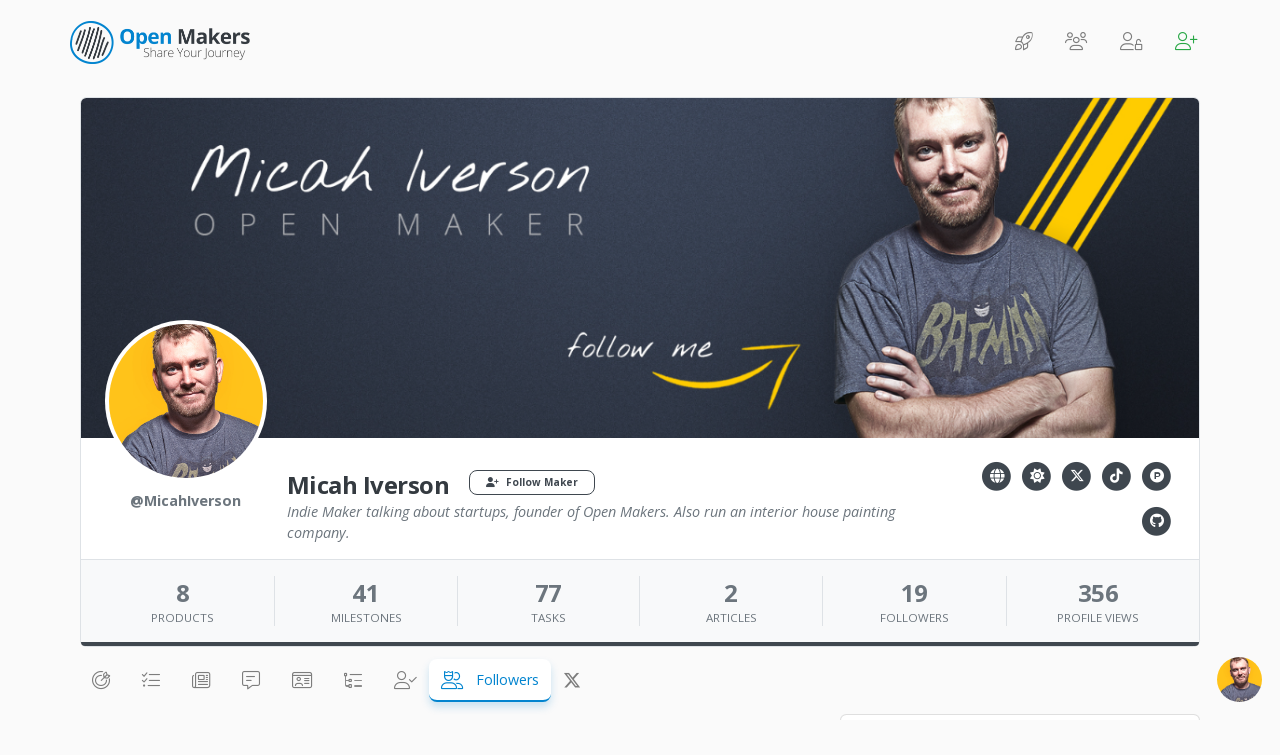

--- FILE ---
content_type: text/html; charset=utf-8
request_url: https://openmakers.io/micahiverson/followers
body_size: 12244
content:
<!DOCTYPE html>
<html lang="en">
<head>
    <meta charset="utf-8" />
<meta name="viewport" content="width=device-width, initial-scale=1.0" />
<title>MicahIverson&#x27;s Followers | Open Makers</title>

<meta name="keywords" content="Open Makers, Build In Public, Indie Maker, Product, Founder">
<meta name="description" content="Discover Makers who follow MicahIverson">
<meta name="author" content="Open Makers">

<link rel="canonical" href="https://openmakers.io/micahiverson/followers" />

<meta property="og:locale" content="en_US" />
<meta property="og:type" content="website" />
<meta property="og:title" content="MicahIverson&#x27;s Followers | Open Makers" />
<meta property="og:description" content="Discover Makers who follow MicahIverson" />
<meta property="og:url" content="https://openmakers.io/micahiverson/followers" />
<meta property="og:site_name" content="Open Makers" />
<meta property="fb:app_id" content="1278156615569868" />
<meta property="og:image" content="https://generalappstorage.blob.core.windows.net/openmakers/35c99f1e-e368-476b-b96f-0044ac7113c9" />
<meta property="og:image:alt" content="MicahIverson&#x27;s Followers | Open Makers" />

<meta name="twitter:card" content="summary_large_image" />
<meta name="twitter:description" content="Discover Makers who follow MicahIverson" />
<meta name="twitter:title" content="MicahIverson&#x27;s Followers | Open Makers" />
<meta name="twitter:site" content="@OpenMakersIO" />
<meta name="twitter:image" content="https://generalappstorage.blob.core.windows.net/openmakers/35c99f1e-e368-476b-b96f-0044ac7113c9" />
<meta name="twitter:creator" content="@OpenMakersIO" />

<link rel="apple-touch-icon" sizes="180x180" href="https://openmakers.io/apple-touch-icon.png">
<link rel="icon" type="image/png" sizes="32x32" href="https://openmakers.io/favicon-32x32.png">
<link rel="icon" type="image/png" sizes="16x16" href="https://openmakers.io/favicon-16x16.png">
<link rel="manifest" href="https://openmakers.io/site.webmanifest">
<link rel="mask-icon" href="https://openmakers.io/safari-pinned-tab.svg" color="#5bbad5">
<meta name="msapplication-TileColor" content="#ffffff">
<meta name="theme-color" content="#ffffff">

<script src="https://code.jquery.com/jquery-1.11.3.js"></script>
<script src="https://cdnjs.cloudflare.com/ajax/libs/popper.js/1.12.9/umd/popper.min.js"></script>
<script src="/lib/bootstrap/dist/js/bootstrap.min.js"></script>


    <script src="/js/common.min.js?v=bSPsNXKLDzSzmmvSvaWsziptS-Q9V-_JB2G35M3wktg"></script>



<link rel="sitemap" type="application/xml" title="Sitemap" href="https://openmakers.io/sitemap.xml" />

<base href="/" />
<link href="https://fonts.googleapis.com/css?family=Open+Sans:300,300i,400,400i,600,600i,700,700i,800,800i|Varela+Round" rel="stylesheet">
<link href="https://fonts.googleapis.com/css2?family=Catamaran:wght@100;200;300;400;500;600;700;800;900&display=swap" rel="stylesheet">
<script src="https://kit.fontawesome.com/288d807e81.js" crossorigin="anonymous"></script>
<link href="https://unpkg.com/aos@2.3.1/dist/aos.css" rel="stylesheet">
<link rel="stylesheet" href="../lib/bootstrap/dist/css/bootstrap.css" />
<link rel="stylesheet" href="../css/constants.css" />
<link rel="stylesheet" href="../css/site.css" />
<link rel="stylesheet" href="../css/dark.css" />

<!-- Global site tag (gtag.js) - Google Analytics -->
<script async src="https://www.googletagmanager.com/gtag/js?id=G-QSV6ZRGD82"></script>
<script>
    window.dataLayer = window.dataLayer || [];
    function gtag() { dataLayer.push(arguments); }
    gtag('js', new Date());

    gtag('config', 'G-QSV6ZRGD82');
</script>
</head>


<body class="nodark">
    <div id="loader-wrapper" style="display: none;">
    <div class="bubbles">
        <div class="title"></div>
        <span></span>
        <span id="bubble2"></span>
        <span id="bubble3"></span>
    </div>
</div>
<link href="/css/loading.css" rel="stylesheet" />
    <header>
    <nav class="navbar navbar-expand navbar-light bg-transparent pt-3 pb-1 d-none d-sm-block">
        <div class="container">
            <a href="/" class="navbar-brand" title="Open Makers" data-toggle="tooltip" data-placement="bottom">
                <img src="/images/Open_Makers_Logo_1.png" alt="Open Makers : Share Your Journey" title="Open Makers : Share Your Journey" class="img-fluid logo-dark" style="max-width: 180px;" loading="lazy" />
                <img src="/images/Open_Makers_Logo_Light.png" alt="Open Makers : Share Your Journey" title="Open Makers : Share Your Journey" class="img-fluid logo-light d-none" style="max-width: 180px;" loading="lazy" />
            </a>
            <ul class="navbar-nav">
                <li class="nav-item mr-0 mr-md-2">
                    <a href="/products" class="nav-link" title="Products" data-toggle="tooltip" data-placement="left"><i class="fal fa-rocket-launch fa-lg"></i><span class="off-screen">Products</span></a>
                </li>
                <li class="nav-item mr-0 mr-md-2">
                    <a href="/makers" class="nav-link" title="Makers" data-toggle="tooltip" data-placement="left"><i class="fal fa-users fa-lg"></i><span class="off-screen">Makers</span></a>
                </li>

                    <li class="nav-item mr-0 mr-md-2">
                        <a href="/Home/TwitterLogin" class="nav-link" title="Login" data-toggle="tooltip" data-placement="left"><i class="fal fa-user-unlock fa-lg"></i><span class="off-screen">Login</span></a>
                    </li>
                    <li class="nav-item">
                        <a href="/start" class="nav-link" title="Join" data-toggle="tooltip" data-placement="left"><i class="fal fa-user-plus fa-lg text-success"></i><span class="off-screen">Join</span></a>
                    </li>
            </ul>
        </div>
    </nav>


    <nav class="navbar-expand navbar-light bg-transparent pt-3 pb-0 d-block d-sm-none">
        <div class="container">
            <div class="row">
                <div class="col-auto mx-auto text-center">
                    <a href="/" class="navbar-brand" title="Open Makers" data-toggle="tooltip" data-placement="bottom">
                        <img src="/images/Open_Makers_Logo_1.png" alt="Open Makers : Share Your Journey" title="Open Makers : Share Your Journey" class="img-fluid logo-dark" style="max-width: 180px;" />
                        <img src="/images/Open_Makers_Logo_Light.png" alt="Open Makers : Share Your Journey" title="Open Makers : Share Your Journey" class="img-fluid logo-light d-none" style="max-width: 180px;" />
                    </a>
                    <ul class="navbar-nav">
                        <li class="nav-item mr-0 mr-md-2">
                            <a href="/products" class="nav-link" title="Products" data-toggle="tooltip" data-placement="left"><i class="fal fa-rocket-launch fa-lg"></i><span class="off-screen">Products</span></a>
                        </li>
                        <li class="nav-item mr-0 mr-md-2">
                            <a href="/makers" class="nav-link" title="Makers" data-toggle="tooltip" data-placement="left"><i class="fal fa-users fa-lg"></i><span class="off-screen">Makers</span></a>
                        </li>

                            <li class="nav-item mr-0 mr-md-2">
                                <a href="/Home/TwitterLogin" class="nav-link" title="Login" data-toggle="tooltip" data-placement="left"><i class="fal fa-user-unlock fa-lg"></i><span class="off-screen">Login</span></a>
                            </li>
                            <li class="nav-item">
                                <a href="/start" class="nav-link" title="Join" data-toggle="tooltip" data-placement="left"><i class="fal fa-user-plus fa-lg text-success"></i><span class="off-screen">Join</span></a>
                            </li>
                    </ul>
                </div>
            </div>
        </div>
    </nav>
</header>


    <input type="hidden" id="hdnIsLogin" value="0" />
<script src="/js/signalr/dist/browser/signalr.min.js"></script>
<script type="text/javascript">
    // https://docs.microsoft.com/en-us/aspnet/core/signalr/javascript-client?view=aspnetcore-3.0
    const connection = new signalR.HubConnectionBuilder()
        .withUrl("/notificatoinHub")
        .withAutomaticReconnect()
        .configureLogging(signalR.LogLevel.Information)
        .build();

    // Start the connection.
    start();

    function start() {
        try {
            connection.start();
            console.log("SignalR Connected.");
        } catch (err) {
            console.log(err);
            setTimeout(() => start(), 5000);
        }
    };

    connection.onclose(async () => {
        start();
    });

    connection.on("SendNotification", (id, userid) => {
        if ($("#hdnIsLogin").val() == 1 && $("#hdnUserId").val() == userid) {
            GetNotificationUnreadCount();

            GetDataWithOutLoader('/home/GetNotificationsForAlert?id=' + id, function GetNotificationsForAlertResponse(res) {
                DisplayToast('Success', res);
                if (window.location.href.indexOf("notifications") >= 0) {
                    BindNotificationList();
                }
            });
        }
    });

    function NotifyUser(NotificationIds, NotificationUserId) {
        if (NotificationIds != "") {
            try {
                connection.invoke("SendNotification", NotificationIds.toString(), NotificationUserId.toString());
            } catch (err) {
                console.error(err);
            }
        }
    }

    $(document).ready(function () {
        if ($("#hdnIsLogin").val() == 1) {
            GetNotificationUnreadCount();
        }
    });

    function GetNotificationUnreadCount() {
        var sendJsonData = new Object();
        PostDataWithOutLoader('/RestfulApi', 'GetNotificationUnreadCount', sendJsonData, function GetNotificationUnreadCountResponse(res) {
            if (res != null && res > 0) {
                $("#iNotification").attr('class', 'fad fa-bell-on fa-lg text-success mr-1');
                $('#lnkNotification').attr('title', 'New Notifications');
                $("#lnkNotification").attr('data-original-title', 'New Notifications');
            }
            else {
                $("#iNotification").attr('class', 'fal fa-bell fa-lg mr-1');
                $('#lnkNotification').attr('title', 'Notifications');
                $("#lnkNotification").attr('data-original-title', 'Notifications');
            }
        });
    }
</script>


    <main role="main" class="pt-4 pb-5 px-2 px-md-0">
        <div style="display:none;" class="alert alert-info" role="alert">...</div>
<div style="display:none;" class="alert alert-warning" role="alert">...</div>
<div id="dvdangerMsg" style="display:none;" class="alertMsg alert alert-danger" role="alert">
    <span class="glyphicon glyphicon-ok"></span>&nbsp;&nbsp;<button class="close" href="javascript:;">&times;</button>
</div>
<div id="dvSuccessMsg" style="display:none;" class="alertMsg alert alert-success" role="alert">
</div>
<div id="dvToast" class="toast toast-success-color" style="display:none; position: fixed; top: 10px; right: 10px; z-index: 9999999999999;" data-delay="4000">
    <div id="dvToastheader" class="toast-header toast-success-color">
        <div class="mr-auto">
            <svg id="svgSuccess" style="display:none;" width="16" height="16" fill="currentColor" class="bi bi-check-circle-fill" viewBox="0 0 16 16">
                <path d="M16 8A8 8 0 1 1 0 8a8 8 0 0 1 16 0zm-3.97-3.03a.75.75 0 0 0-1.08.022L7.477 9.417 5.384 7.323a.75.75 0 0 0-1.06 1.06L6.97 11.03a.75.75 0 0 0 1.079-.02l3.992-4.99a.75.75 0 0 0-.01-1.05z" />
            </svg>
            <svg id="svgError" style="display:none;" width="16" height="16" fill="currentColor" viewBox="0 0 16 16">
                <path d="M8.982 1.566a1.13 1.13 0 0 0-1.96 0L.165 13.233c-.457.778.091 1.767.98 1.767h13.713c.889 0 1.438-.99.98-1.767L8.982 1.566zM8 5c.535 0 .954.462.9.995l-.35 3.507a.552.552 0 0 1-1.1 0L7.1 5.995A.905.905 0 0 1 8 5zm.002 6a1 1 0 1 1 0 2 1 1 0 0 1 0-2z"></path>
            </svg>
            <small>&nbsp;Open Makers</small>
        </div>
        <small>Just Now</small>
        <button type="button" class="ml-2 mb-1 close" data-dismiss="toast" aria-label="Close"><span aria-hidden="true">×</span></button>
    </div>
    <div class="toast-body bg-light px-4 py-3">
    </div>
</div>
        
<div class="container">
    
<div class="row mb-1 maker-card">
    <div class="col-12">
        <div class="card border rounded">
            <div class="maker-card-header card-img-top" style="background-image: url( https://generalappstorage.blob.core.windows.net/openmakers/f7f63221-6b34-4346-ae47-898ab777e18f )">
            </div>

            <div class="card-body pt-4 pb-3 px-4 border-bottom">
                <div class="row">
                    <div class="col-6 col-md-2 mx-auto avatar text-center mb-3 mb-md-0" style="margin-top: -142px;">
                        <img class="img-fluid rounded-circle bg-white p-1" src="https://generalappstorage.blob.core.windows.net/openmakers/35c99f1e-e368-476b-b96f-0044ac7113c9" alt="MicahIverson">
                        <p class="mt-2 mb-0 font-weight-bold">@MicahIverson</p>
                    </div>
                    <div class="col-12 col-md-10">
                        <div class="row">
                            <div class="col-12 col-md-9 text-center text-md-left">
                                <h2 class="mb-0 text-dark d-inline-block">Micah Iverson</h2>

                                <div class="text-center text-md-left d-inline-block mt-3" id="divFollow">
                                        <a href="/start" class="btn btn-outline-primary btn-sm py-1 px-3 ml-3 btn-rounded font-weight-bold" style="font-size: 10px; margin-top: -16px;" title="Follow Maker" data-toggle="tooltip" data-placement="bottom"><i class="fas fa-user-plus mr-1"></i> Follow Maker</a>
                                </div>


                                <p class="mb-0 mt-0"><em>Indie Maker talking about startups, founder of Open Makers. Also run an interior house painting company.</em></p>
                            </div>
                            <div class="col-12 col-md-3 mt-3 mt-md-0 text-center text-md-right">
                                    <a href="https://sunshine.social/MicahIverson" class="ml-0 mb-3 d-inline-block" title="Website" target="_blank" data-toggle="tooltip" data-placement="bottom">
                                        <span class="fa-stack">
                                            <i class="fas fa-circle fa-stack-2x"></i>
                                            <i class="fas fa-globe fa-stack-1x fa-inverse"></i>
                                        </span>
                                    </a>
                                    <a href="https://sunshine.social/micahiverson" class="ml-0" title="Sunshine Social" target="_blank" data-toggle="tooltip" data-placement="bottom">
                                        <span class="fa-stack">
                                            <i class="fas fa-circle fa-stack-2x"></i>
                                            <i class="fas fa-sun fa-stack-1x fa-inverse"></i>
                                        </span>
                                    </a>
                                    <a href="https://x.com/micahiverson" class="ml-0 mb-1 d-inline-block" title="X.com" target="_blank" rel="noopener noreferrer" data-toggle="tooltip" data-placement="bottom">
                                        <span class="fa-stack">
                                            <i class="fas fa-circle fa-stack-2x"></i>
                                            <i class="fab fa-x-twitter fa-stack-1x fa-inverse"></i>
                                        </span>
                                    </a>


                                    <a href="https://www.tiktok.com/@micahiverson" class="ml-0" title="Tiktok" target="_blank" rel="noopener noreferrer" data-toggle="tooltip" data-placement="bottom">
                                        <span class="fa-stack">
                                            <i class="fas fa-circle fa-stack-2x"></i>
                                            <i class="fab fa-tiktok fa-stack-1x fa-inverse"></i>
                                        </span>
                                    </a>

                                    <a href="https://www.producthunt.com/@micahiverson" class="ml-0" title="Product Hunt" target="_blank" rel="noopener noreferrer" data-toggle="tooltip" data-placement="bottom">
                                        <span class="fa-stack">
                                            <i class="fas fa-circle fa-stack-2x"></i>
                                            <i class="fab fa-product-hunt fa-stack-1x fa-inverse"></i>
                                        </span>
                                    </a>



                                    <a href="https://github.com/micahiverson" class="ml-0" title="GitHub" target="_blank" rel="noopener noreferrer" data-toggle="tooltip" data-placement="bottom">
                                        <span class="fa-stack">
                                            <i class="fas fa-circle fa-stack-2x"></i>
                                            <i class="fab fa-github fa-stack-1x fa-inverse"></i>
                                        </span>
                                    </a>

                            </div>
                        </div>
                    </div>
                </div>
            </div>
            <div class="card-body border-0 bg-light py-3">
                <div class="row">
                    <div class="col-4 col-sm-2 text-center">
                        <h2 class="mb-0">8</h2>
                        <div class="lead small text-uppercase">Products</div>
                    </div>
                    <div class="col-4 col-sm-2 text-center border-left">
                        <h2 class="mb-0">41</h2>
                        <div class="lead small text-uppercase">Milestones</div>
                    </div>
                    <div class="col-4 col-sm-2 text-center border-right border-left">
                        <h2 class="mb-0">77</h2>
                        <div class="lead small text-uppercase">Tasks</div>
                    </div>
                    <div class="col-4 col-sm-2 text-center border-right mt-3 mt-sm-0">
                        <h2 class="mb-0">2</h2>
                        <div class="lead small text-uppercase">Articles</div>
                    </div>
                    <div class="col-4 col-sm-2 text-center mt-3 mt-sm-0">
                        <h2 class="mb-0">19</h2>
                        <div class="lead small text-uppercase">Followers</div>
                    </div>
                    <div class="col-4 col-sm-2 text-center border-left mt-3 mt-sm-0">
                        <h2 class="mb-0">356</h2>
                        <div class="lead small text-uppercase">Profile Views</div>
                    </div>
                </div>
            </div>
            <div class="row">
                <div class="col bg-primary pt-1 rounded-bottom" style="margin-left: 10px; margin-right: 10px;"></div>
            </div>



        </div>
    </div>
</div>
<div class="mb-1">
    <nav class="navbar navbar-expand navbar-light pl-0">
        <div class="row">
            <div class="col-12">
                <ul class="navbar-nav mb-0">
                    <li class="nav-item mr-0 mr-md-2">
                        <a href="/micahiverson" title="Milestones" data-toggle="tooltip" data-placement="top" class="text-center text-md-left nav-link"><i class="fal fa-bullseye-arrow fa-lg "></i> </a>
                    </li>

                    <li class="nav-item mr-0 mr-md-2">
                        <a href="/micahiverson/tasks" title="Tasks" data-toggle="tooltip" data-placement="top" class="text-center text-md-left nav-link"><i class="fal fa-list-check fa-lg "></i> </a>
                    </li>

                    <li class="nav-item mr-0 mr-md-2">
                        <a href="/micahiverson/articles" title="Articles" data-toggle="tooltip" data-placement="top" class="text-center text-md-left nav-link"><i class="fal fa-newspaper fa-lg "></i> </a>
                    </li>
                    <li class="nav-item mr-0 mr-md-2">
                        <a href="/micahiverson/ama" title="Ask Me Anything" data-toggle="tooltip" data-placement="top" class="text-center text-md-left nav-link"><i class="fal fa-comment-alt-lines fa-lg "></i> </a>
                    </li>

                    <li class="nav-item mr-0 mr-md-2">
                        <a href="/micahiverson/bio" title="Biography" data-toggle="tooltip" data-placement="top" class="text-center text-md-left nav-link"><i class="fal fa-id-card fa-lg "></i> </a>
                    </li>

                    <li class="nav-item mr-0 mr-md-2">
                        <a href="/micahiverson/collections" title="Collections" data-toggle="tooltip" data-placement="top" class="text-center text-md-left nav-link"><i class="fal fa-list-tree fa-lg "></i> </a>
                    </li>

                    <li class="nav-item d-none d-md-block">
                        <a href="/micahiverson/following" title="Following" data-toggle="tooltip" data-placement="top" class="text-center text-md-left nav-link"><i class="fal fa-user-check fa-lg "></i> </a>
                    </li>
                    <li class="nav-item d-none d-md-block">
                        <a href="/micahiverson/followers" title="Followers" data-toggle="tooltip" data-placement="top" class="text-center text-md-left nav-link active"><i class="fal fa-users-crown fa-lg mr-1 mr-md-2"></i>  Followers</a>
                    </li>
                    <li class="nav-item d-none d-md-block">
                        <a href="/micahiverson/tweets" title="Tweets" data-toggle="tooltip" data-placement="top" class="text-center text-md-left nav-link"><i class="fab fa-x-twitter fa-lg "></i> </a>
                    </li>
                </ul>
            </div>
        </div>
    </nav>
    </div>
<input type="hidden" id="hdnUserName" value="micahiverson" />

<!-- Modal -->
<div class="modal fade" id="UnFollowModal" tabindex="-1" role="dialog" aria-labelledby="Delete Account" aria-hidden="true">
    <div class="modal-dialog modal-dialog-centered" role="document">
        <div class="modal-content border-0 box-shadow-strong mx-5">
            <div class="modal-body p-4 text-center">
                <div style="text-align: center !important; vertical-align:middle; padding-bottom: 15px;">
                    <img class="img-fluid rounded-circle border p-1" src="https://generalappstorage.blob.core.windows.net/openmakers/35c99f1e-e368-476b-b96f-0044ac7113c9" style="text-align: center; width: 80px;">
                </div>
                <p>If you change your mind, you'll have to request to follow @MicahIverson again.</p>
            </div>
            <div class="modal-footer pt-1 pb-3">
                <button type="button" class="btnCancelUnFollow btn btn-link" data-dismiss="modal">cancel</button>
                <button type="button" class="btn btn-primary btn-sm mt-2 py-2 px-4 btn-rounded" id="btnUnfollow">Unfollow</button>
            </div>
        </div>
    </div>
</div>

    <script src="/js/pagejs/user-header.min.js?v=3bWoWEQvbHBPMQCVtpYhHbgFqKxn_dRDxpyczY8s46M"></script>



    <div class="row">
        <section class="col-12 col-md-8">
            <div id="divFilter">
                    
<div class="row mt-3" id="divFilter">
        <div class="col-4 col-md-3 mb-4 text-center">
            <a href="/eric_jinjin" target="_blank" title="Eric_jinjin" data-toggle="tooltip" data-placement="right">
                <div class="btn">
                    <img src="https://generalappstorage.blob.core.windows.net/openmakers/b8f1bc0a-1e25-44db-8737-be6091bae6d2" alt="Eric_jinjin" class="img-fluid border shadow-sm rounded-circle aos-init aos-animate" data-aos="zoom-in" data-aos-duration="1000" data-aos-mirror="true">
                </div>
                <p class="mt-0 mb-0 text-muted small">Eric_jinjin</p>
            </a>
        </div>
        <div class="col-4 col-md-3 mb-4 text-center">
            <a href="/hellocoachmagic" target="_blank" title="hellocoachmagic" data-toggle="tooltip" data-placement="right">
                <div class="btn">
                    <img src="https://generalappstorage.blob.core.windows.net/openmakers/fcda4cb8-b586-4c87-bd75-4cbec13601ca" alt="hellocoachmagic" class="img-fluid border shadow-sm rounded-circle aos-init aos-animate" data-aos="zoom-in" data-aos-duration="1000" data-aos-mirror="true">
                </div>
                <p class="mt-0 mb-0 text-muted small">hellocoachmagic</p>
            </a>
        </div>
        <div class="col-4 col-md-3 mb-4 text-center">
            <a href="/gadgick" target="_blank" title="gadgick" data-toggle="tooltip" data-placement="right">
                <div class="btn">
                    <img src="https://generalappstorage.blob.core.windows.net/openmakers/ff5edcbb-2253-4254-98c6-10d0fd2076d3" alt="gadgick" class="img-fluid border shadow-sm rounded-circle aos-init aos-animate" data-aos="zoom-in" data-aos-duration="1000" data-aos-mirror="true">
                </div>
                <p class="mt-0 mb-0 text-muted small">gadgick</p>
            </a>
        </div>
        <div class="col-4 col-md-3 mb-4 text-center">
            <a href="/ebizneeds" target="_blank" title="eBizneeds" data-toggle="tooltip" data-placement="right">
                <div class="btn">
                    <img src="https://generalappstorage.blob.core.windows.net/openmakers/1d7a8f35-f4b4-485d-a629-200db482167d" alt="eBizneeds" class="img-fluid border shadow-sm rounded-circle aos-init aos-animate" data-aos="zoom-in" data-aos-duration="1000" data-aos-mirror="true">
                </div>
                <p class="mt-0 mb-0 text-muted small">eBizneeds</p>
            </a>
        </div>
        <div class="col-4 col-md-3 mb-4 text-center">
            <a href="/bytebln" target="_blank" title="bytebln" data-toggle="tooltip" data-placement="right">
                <div class="btn">
                    <img src="https://generalappstorage.blob.core.windows.net/openmakers/c9724632-1146-4cfa-8c68-eb8168810be6" alt="bytebln" class="img-fluid border shadow-sm rounded-circle aos-init aos-animate" data-aos="zoom-in" data-aos-duration="1000" data-aos-mirror="true">
                </div>
                <p class="mt-0 mb-0 text-muted small">bytebln</p>
            </a>
        </div>
        <div class="col-4 col-md-3 mb-4 text-center">
            <a href="/selinamiyasia" target="_blank" title="SelinaMiyasia" data-toggle="tooltip" data-placement="right">
                <div class="btn">
                    <img src="https://generalappstorage.blob.core.windows.net/openmakers/6545653b-e189-4ba8-8831-9a9ce2c1da13" alt="SelinaMiyasia" class="img-fluid border shadow-sm rounded-circle aos-init aos-animate" data-aos="zoom-in" data-aos-duration="1000" data-aos-mirror="true">
                </div>
                <p class="mt-0 mb-0 text-muted small">SelinaMiyasia</p>
            </a>
        </div>
        <div class="col-4 col-md-3 mb-4 text-center">
            <a href="/joshmanders" target="_blank" title="joshmanders" data-toggle="tooltip" data-placement="right">
                <div class="btn">
                    <img src="https://generalappstorage.blob.core.windows.net/openmakers/54089cfc-1b69-4586-bed7-cd3cfc7c552a" alt="joshmanders" class="img-fluid border shadow-sm rounded-circle aos-init aos-animate" data-aos="zoom-in" data-aos-duration="1000" data-aos-mirror="true">
                </div>
                <p class="mt-0 mb-0 text-muted small">joshmanders</p>
            </a>
        </div>
        <div class="col-4 col-md-3 mb-4 text-center">
            <a href="/dom_abela" target="_blank" title="dom_abela" data-toggle="tooltip" data-placement="right">
                <div class="btn">
                    <img src="https://generalappstorage.blob.core.windows.net/openmakers/b755db94-2062-45a0-9c15-7015a3542431" alt="dom_abela" class="img-fluid border shadow-sm rounded-circle aos-init aos-animate" data-aos="zoom-in" data-aos-duration="1000" data-aos-mirror="true">
                </div>
                <p class="mt-0 mb-0 text-muted small">dom_abela</p>
            </a>
        </div>
        <div class="col-4 col-md-3 mb-4 text-center">
            <a href="/_lhermann" target="_blank" title="_lhermann" data-toggle="tooltip" data-placement="right">
                <div class="btn">
                    <img src="https://generalappstorage.blob.core.windows.net/openmakers/96b28d4a-d10c-46d0-a252-8f025796629d" alt="_lhermann" class="img-fluid border shadow-sm rounded-circle aos-init aos-animate" data-aos="zoom-in" data-aos-duration="1000" data-aos-mirror="true">
                </div>
                <p class="mt-0 mb-0 text-muted small">_lhermann</p>
            </a>
        </div>
        <div class="col-4 col-md-3 mb-4 text-center">
            <a href="/hieussr" target="_blank" title="hieuSSR" data-toggle="tooltip" data-placement="right">
                <div class="btn">
                    <img src="https://generalappstorage.blob.core.windows.net/openmakers/8634ec09-22c1-4171-820b-7a69ef370d10" alt="hieuSSR" class="img-fluid border shadow-sm rounded-circle aos-init aos-animate" data-aos="zoom-in" data-aos-duration="1000" data-aos-mirror="true">
                </div>
                <p class="mt-0 mb-0 text-muted small">hieuSSR</p>
            </a>
        </div>
        <div class="col-4 col-md-3 mb-4 text-center">
            <a href="/skilleduplife" target="_blank" title="SkilledUpLife" data-toggle="tooltip" data-placement="right">
                <div class="btn">
                    <img src="https://generalappstorage.blob.core.windows.net/openmakers/5ca1c1bd-bb72-4c85-baf2-698d8f3f5486" alt="SkilledUpLife" class="img-fluid border shadow-sm rounded-circle aos-init aos-animate" data-aos="zoom-in" data-aos-duration="1000" data-aos-mirror="true">
                </div>
                <p class="mt-0 mb-0 text-muted small">SkilledUpLife</p>
            </a>
        </div>
        <div class="col-4 col-md-3 mb-4 text-center">
            <a href="/mobilpadde" target="_blank" title="Mobilpadde" data-toggle="tooltip" data-placement="right">
                <div class="btn">
                    <img src="https://generalappstorage.blob.core.windows.net/openmakers/ed3207dd-f445-4791-acfb-61ab43d19cf0" alt="Mobilpadde" class="img-fluid border shadow-sm rounded-circle aos-init aos-animate" data-aos="zoom-in" data-aos-duration="1000" data-aos-mirror="true">
                </div>
                <p class="mt-0 mb-0 text-muted small">Mobilpadde</p>
            </a>
        </div>
        <div class="col-4 col-md-3 mb-4 text-center">
            <a href="/giangzadev" target="_blank" title="giangzadev" data-toggle="tooltip" data-placement="right">
                <div class="btn">
                    <img src="https://generalappstorage.blob.core.windows.net/openmakers/cf4a3350-b3aa-4a6e-8484-8b961b1314b8" alt="giangzadev" class="img-fluid border shadow-sm rounded-circle aos-init aos-animate" data-aos="zoom-in" data-aos-duration="1000" data-aos-mirror="true">
                </div>
                <p class="mt-0 mb-0 text-muted small">giangzadev</p>
            </a>
        </div>
        <div class="col-4 col-md-3 mb-4 text-center">
            <a href="/ronkn85" target="_blank" title="ronkn85" data-toggle="tooltip" data-placement="right">
                <div class="btn">
                    <img src="https://generalappstorage.blob.core.windows.net/openmakers/ee313f1a-ad4f-4e06-861b-bd5b3bd308b5" alt="ronkn85" class="img-fluid border shadow-sm rounded-circle aos-init aos-animate" data-aos="zoom-in" data-aos-duration="1000" data-aos-mirror="true">
                </div>
                <p class="mt-0 mb-0 text-muted small">ronkn85</p>
            </a>
        </div>
        <div class="col-4 col-md-3 mb-4 text-center">
            <a href="/jeffsvicarovich" target="_blank" title="JeffSvicarovich" data-toggle="tooltip" data-placement="right">
                <div class="btn">
                    <img src="https://generalappstorage.blob.core.windows.net/openmakers/66878de4-e7fd-4f6c-8bc2-71888965c9ce" alt="JeffSvicarovich" class="img-fluid border shadow-sm rounded-circle aos-init aos-animate" data-aos="zoom-in" data-aos-duration="1000" data-aos-mirror="true">
                </div>
                <p class="mt-0 mb-0 text-muted small">JeffSvicarovich</p>
            </a>
        </div>
        <div class="col-4 col-md-3 mb-4 text-center">
            <a href="/justanthonylee" target="_blank" title="justanthonylee" data-toggle="tooltip" data-placement="right">
                <div class="btn">
                    <img src="https://generalappstorage.blob.core.windows.net/openmakers/e5bf486b-7308-4bef-bcfa-603bcae37dc6" alt="justanthonylee" class="img-fluid border shadow-sm rounded-circle aos-init aos-animate" data-aos="zoom-in" data-aos-duration="1000" data-aos-mirror="true">
                </div>
                <p class="mt-0 mb-0 text-muted small">justanthonylee</p>
            </a>
        </div>
        <div class="col-4 col-md-3 mb-4 text-center">
            <a href="/itsleo_m" target="_blank" title="itsLeo_m" data-toggle="tooltip" data-placement="right">
                <div class="btn">
                    <img src="https://generalappstorage.blob.core.windows.net/openmakers/9b6a1d7e-b3dc-4eea-8525-946cd4cb95dd" alt="itsLeo_m" class="img-fluid border shadow-sm rounded-circle aos-init aos-animate" data-aos="zoom-in" data-aos-duration="1000" data-aos-mirror="true">
                </div>
                <p class="mt-0 mb-0 text-muted small">itsLeo_m</p>
            </a>
        </div>
        <div class="col-4 col-md-3 mb-4 text-center">
            <a href="/anthonycastrio" target="_blank" title="AnthonyCastrio" data-toggle="tooltip" data-placement="right">
                <div class="btn">
                    <img src="https://generalappstorage.blob.core.windows.net/openmakers/b0d234ca-1121-498d-b44c-b9ea2bbc046c" alt="AnthonyCastrio" class="img-fluid border shadow-sm rounded-circle aos-init aos-animate" data-aos="zoom-in" data-aos-duration="1000" data-aos-mirror="true">
                </div>
                <p class="mt-0 mb-0 text-muted small">AnthonyCastrio</p>
            </a>
        </div>
</div>
            </div>
            <div class="row pt-0" id="divPaging" style="justify-content: center; display: none; padding-top: 40px !important;">
                <a href="javascript:;" class="btn btn-primary btn-sm py-2 px-4 shadow-sm btn-rounded" onclick="LoadMore('follower');"><i class="fas fa-angle-down mr-2"></i> Load More <i class="fas fa-angle-down ml-2"></i></a>
            </div>
            <input type="hidden" id="hdnTotal" value="19" />
        </section>
        <aside class="col-12 col-md-4">

            
    <div class="card mb-3">
        <div class="card-body">
                <div class="row my-2 my-md-0 no-gutters small" style="display:;" id="divMRRProgress">
                    <div class="col-auto text-right mr-2">
                        <div class="font-weight-bold">MRR: $<span id="spanMRRCurrent">275</span></div>
                    </div>
                    <div class="col" style="padding-top: 1px;">
                        <div class="progress">
                            <div id="divProgressBar" class="progress-bar progress-bar-striped bg-success px-2" role="progressbar" style="width: 27%" aria-valuenow="25" aria-valuemin="0" aria-valuemax="100"></div>
                        </div>
                    </div>
                    <div class="col-auto text-left ml-2">
                        <div class="font-weight-bold">$<span id="spanMRRGoal">1,000</span></div>
                    </div>
                </div>
        </div>
    </div>

<script type="text/javascript">
    $("#btnUpdateMRR").click(function (event) {
        event.preventDefault();
        var sendJsonData = new Object();
        sendJsonData.UserName = $("#hdnUserName").val();
        sendJsonData.MRRCurrent = $("#MRRCurrent").val();
        sendJsonData.MRRGoal = $("#MRRGoal").val();

        PostData('/RestfulApi', 'UpdateUserMRR', sendJsonData, function UpdateUserMRRResponse(res) {
            $("#divMRRProgress").show();

            var iMRRCurrent = new Intl.NumberFormat('en-IN', {
            }).format($("#MRRCurrent").val());

            $("#spanMRRCurrent").html(iMRRCurrent);

            var iMRRGoal = new Intl.NumberFormat('en-IN', {
            }).format($("#MRRGoal").val());

            $("#spanMRRGoal").html(iMRRGoal);

            var MRRProgressPercentage = parseInt($("#MRRCurrent").val()) * 100 / parseInt($("#MRRGoal").val());
            $('#divProgressBar').css('width', MRRProgressPercentage + '%');
        });
    });

    $(".allownumericwithoutdecimal").on("keypress keyup blur paste", function (event) {
        var that = this;
        //paste event
        if (event.type === "paste") {
            setTimeout(function () {
                $(that).val($(that).val().replace(/[^\d].+/, ""));
            }, 100);
        } else {
            if (event.which < 48 || event.which > 57) {
                event.preventDefault();
            } else {
                $(this).val($(this).val().replace(/[^\d].+/, ""));
            }
        }
    });
</script>
            
            

            
<div class="card mb-3 shadow-sm side-card" id="CoffeeCard">
    <div class="card-body py-3 pr-5 rounded" style="background: url(../images/Coffee_Background.jpg) no-repeat;
        background-size: cover;
        background-position: center">
        <p class="lead mb-0 font-weight-bold mb-0 text-dark">Buy Me a Coffee</p>
        <p class="pr-3 text-dark">Contribute to Micah's Maker journey by making a financial donation.</p>

        <a href="https://www.buymeacoffee.com/micahiverson" title="Contribute to Micah's Maker journey by making a financial donation." target="_blank" rel="noopener noreferrer" class="btn btn-primary bg-accent border-info btn-sm py-2 px-4 shadow-sm btn-rounded mt-1 mb-1">
            <i class="fad fa-coffee mr-1"></i> Donate
        </a>
    </div>
</div>

            

<section id="products">
    <div class="card rounded bg-white">
        <div class="card-header bg-white pb-2 pt-1 px-3">
            <div class="row">
                <div class="col">
                    <p class="font-weight-bold mb-0 mt-1 small">Micah's Products</p>
                </div>
            </div>
        </div>
        <div class="card-body px-3">
                    <div class="row">
                        <div class="col-12">
                            <a href="/product/sunshine-social">
                                <div class="row text-body">
                                    <div class="col-2">
                                        <img class="img-fluid rounded-circle border" src="https://generalappstorage.blob.core.windows.net/openmakers/4195470c-bf78-46d9-81fd-1ed926e583bf" />
                                    </div>
                                    <div class="col-10">
                                        <p class="mb-0 font-weight-bold">Sunshine Social</p>
                                        <p class="mb-0 small">Your Life. One Link. A link in bio service to share all your social profiles and links with your community.</p>
                                    </div>
                                </div>
                            </a>
                        </div>
                    </div>
                        <div class="row">
                            <div class="col-12">
                                <hr class="my-3">
                            </div>
                        </div>
                    <div class="row">
                        <div class="col-12">
                            <a href="/product/open-makers">
                                <div class="row text-body">
                                    <div class="col-2">
                                        <img class="img-fluid rounded-circle border" src="https://generalappstorage.blob.core.windows.net/openmakers/3b50bd0b-e21e-47c3-9dde-1e83dcd57314" />
                                    </div>
                                    <div class="col-10">
                                        <p class="mb-0 font-weight-bold">Open Makers</p>
                                        <p class="mb-0 small">Open Makers is a community of talented people sharing their maker journey as they build SAAS products in public.</p>
                                    </div>
                                </div>
                            </a>
                        </div>
                    </div>
                        <div class="row">
                            <div class="col-12">
                                <hr class="my-3">
                            </div>
                        </div>
                    <div class="row">
                        <div class="col-12">
                            <a href="/product/home-pro-partners">
                                <div class="row text-body">
                                    <div class="col-2">
                                        <img class="img-fluid rounded-circle border" src="https://generalappstorage.blob.core.windows.net/openmakers/e1f9c5bd-8511-4981-8623-c00b245cb6b1" />
                                    </div>
                                    <div class="col-10">
                                        <p class="mb-0 font-weight-bold">Home Pro Partners</p>
                                        <p class="mb-0 small">Skilled Labor Pros for Homeowners</p>
                                    </div>
                                </div>
                            </a>
                        </div>
                    </div>
                        <div class="row">
                            <div class="col-12">
                                <hr class="my-3">
                            </div>
                        </div>
                    <div class="row">
                        <div class="col-12">
                            <a href="/product/retrospect-team">
                                <div class="row text-body">
                                    <div class="col-2">
                                        <img class="img-fluid rounded-circle border" src="https://generalappstorage.blob.core.windows.net/openmakers/d9a12f06-9c4e-484b-b752-2d80ecf6c481" />
                                    </div>
                                    <div class="col-10">
                                        <p class="mb-0 font-weight-bold">Retrospect Team</p>
                                        <p class="mb-0 small">Real-time collaboration tool for running retrospectives, organizing tasks and saving ideas.</p>
                                    </div>
                                </div>
                            </a>
                        </div>
                    </div>
                        <div class="row">
                            <div class="col-12">
                                <hr class="my-3">
                            </div>
                        </div>
                    <div class="row">
                        <div class="col-12">
                            <a href="/product/hashtag-remote">
                                <div class="row text-body">
                                    <div class="col-2">
                                        <img class="img-fluid rounded-circle border" src="https://generalappstorage.blob.core.windows.net/openmakers/2a257f29-ce67-48c5-a5dd-5469bffaef03" />
                                    </div>
                                    <div class="col-10">
                                        <p class="mb-0 font-weight-bold">Hashtag Remote</p>
                                        <p class="mb-0 small">Hire remote professionals from around the world.</p>
                                    </div>
                                </div>
                            </a>
                        </div>
                    </div>
                        <div class="row">
                            <div class="col-12">
                                <hr class="my-3">
                            </div>
                        </div>
                    <div class="row">
                        <div class="col-12">
                            <a href="/product/my-paint-cards">
                                <div class="row text-body">
                                    <div class="col-2">
                                        <img class="img-fluid rounded-circle border" src="https://generalappstorage.blob.core.windows.net/openmakers/32af0bc9-9634-4261-a969-9b9d719e62a3" />
                                    </div>
                                    <div class="col-10">
                                        <p class="mb-0 font-weight-bold">My Paint Cards</p>
                                        <p class="mb-0 small">My Paint Cards makes it easy to keep track of every painted surface in your home or office.</p>
                                    </div>
                                </div>
                            </a>
                        </div>
                    </div>
                        <div class="row">
                            <div class="col-12">
                                <hr class="my-3">
                            </div>
                        </div>
                    <div class="row">
                        <div class="col-12">
                            <a href="/product/owl-saas">
                                <div class="row text-body">
                                    <div class="col-2">
                                        <img class="img-fluid rounded-circle border" src="https://generalappstorage.blob.core.windows.net/openmakers/33379ff7-ef18-4223-b6d2-5078e8151df8" />
                                    </div>
                                    <div class="col-10">
                                        <p class="mb-0 font-weight-bold">Owl SaaS</p>
                                        <p class="mb-0 small">Discover Great Saas Tools</p>
                                    </div>
                                </div>
                            </a>
                        </div>
                    </div>
                        <div class="row">
                            <div class="col-12">
                                <hr class="my-3">
                            </div>
                        </div>
                    <div class="row">
                        <div class="col-12">
                            <a href="/product/castle-rock-local">
                                <div class="row text-body">
                                    <div class="col-2">
                                        <img class="img-fluid rounded-circle border" src="https://generalappstorage.blob.core.windows.net/openmakers/2f3e2a35-a82a-48c0-8ac5-0181f82b98e2" />
                                    </div>
                                    <div class="col-10">
                                        <p class="mb-0 font-weight-bold">Castle Rock Local</p>
                                        <p class="mb-0 small">Castle Rock Local: Discover Local News, Events, and Businesses.</p>
                                    </div>
                                </div>
                            </a>
                        </div>
                    </div>

        </div>
    </div>
</section>
        </aside>
    </div>
</div>


    <script src="/js/pagejs/followers-list.min.js?v=C2s81fhZcAWTL-F4u5_wCEZre6pwWqG1UUupoqGDPig"></script>



    </main>

        <script data-name="Sunshine-Widget" data-cfasync="false" src="https://sunshine.social/js/sunshine-widget.min.js"
            data-username="micahiverson"
            data-widgeticon="https://sunshine.social/getwidgeticon/micahiverson"
            data-x_margin="18" data-y_margin="18">
    </script>
<footer class="container-fluid pb-4 text-dark">
    <div class="row pb-3">
        <div class="col offset-1 offset-sm-0 pb-5 pb-sm-0">
            <div class="container">
                <div class="row">
                    <div class="col-lg-4 col-sm-6 col-12 pb-4 pl-0">

                        <a href="/" class="navbar-brand" title="Open Makers">
                            <img src="/images/Open_Makers_Logo_1.png" alt="Open Makers : Share Your Journey" title="Open Makers : Share Your Journey" loading="lazy" class="img-fluid logo-dark" style="max-width: 200px;" />
                            <img src="/images/Open_Makers_Logo_Light.png" alt="Open Makers : Share Your Journey" title="Open Makers : Share Your Journey" loading="lazy" class="img-fluid logo-light d-none" style="max-width: 200px;" />
                        </a>

                        <p class="d-block mt-2 mb-4">
                            Created in Beautiful Colorado
                            <br />
                            <a href="https://www.krazier.com/" target="_blank" title="Krazier Inc.">Krazier Inc.</a> &copy; 2023
                        </p>

                        <ul class="list-unstyled">
                            <li class="social-icons mt-3">
                                <a href="https://x.com/OpenMakersIO/" target="_blank" title="Join us on Twitter">
                                    <span class="fa-stack fa-lg">
                                        <i class="fas fa-circle fa-stack-2x"></i>
                                        <i class="fab fa-x-twitter fa-stack-1x fa-inverse"></i>
                                    </span>
                                    <span class="off-screen">Join us on Twitter</span>
                                </a>
                                <a href="https://www.facebook.com/OpenMakersIO/" target="_blank" title="Join us on Facebook">
                                    <span class="fa-stack fa-lg">
                                        <i class="fas fa-circle fa-stack-2x"></i>
                                        <i class="fab fa-facebook-f fa-stack-1x fa-inverse"></i>
                                    </span>
                                    <span class="off-screen">Join us on Facebook</span>
                                </a>
                                <a href="https://www.instagram.com/openmakers/" target="_blank" title="Join us on Instagram">
                                    <span class="fa-stack fa-lg">
                                        <i class="fas fa-circle fa-stack-2x"></i>
                                        <i class="fab fa-instagram fa-stack-1x fa-inverse"></i>
                                    </span>
                                    <span class="off-screen">Join us on Instagram</span>
                                </a>
                                <a href="https://sunshine.social/OpenMakersIO/" target="_blank" title="Open Makers on Sunshine Social">
                                    <span class="fa-stack fa-lg">
                                        <i class="fas fa-circle fa-stack-2x"></i>
                                        <i class="fal fa-sun fa-stack-1x fa-inverse"></i>
                                    </span>
                                    <span class="off-screen">Open Makers on Sunshine Social</span>
                                </a>
                            </li>
                        </ul>
                    </div>
                    <div class="col-lg-4 col-sm-6 col-12 pl-0 pl-sm-5 pb-3">
                        <ul class="list-unstyled">
                            <li>
                                <a href="/start" title="Join Open Makers">Join Open Makers</a>
                            </li>
                            <li>
                                <a href="/Home/TwitterLogin" title="Account Login">Account Login</a>
                            </li>
                            <li>
                                <a href="https://docs.openmakers.io/" title="Documentation" target="_blank">Documentation</a>
                            </li>
                            <li>
                                <a href="/terms" title="Terms, Conditions and Privacy">Terms, Conditions &amp; Privacy</a>
                            </li>
                            <li>
                                <a href="/feedback" target="_blank" title="Feedback and Support">Feedback and Support</a>
                            </li>
                        </ul>
                    </div>
                    <div class="col-lg-4 col-sm-6 col-12 pl-0 pl-sm-5 mt-3 mt-sm-0">
                        <p class="mr-4">Looking to join the #OpenMaker / #BuildinPublic movement? We make it easy to share your profile and projects with fellow makers.</p>
                        <a href="/start" class="btn btn-light text-accent btn-sm py-2 px-4 mt-0 mt-md-1 shadow-sm btn-rounded font-weight-bold" title="Join the Maker Community"><i class="fab fa-x-twitter mr-2"></i> Join the Maker Community</a>
                    </div>
                </div>
            </div>
        </div>
    </div>
</footer>




    
</body>
</html>


--- FILE ---
content_type: text/css
request_url: https://openmakers.io/css/dark.css
body_size: 1366
content:

/*General*/
body.dark {
    background-color: #202124;
    color: #cccccc;
}

.dark .logo-dark {
    display: none;
}

.dark .logo-light {
    display: block !important;
}

.dark a {
    color: #0284cf;
}

.dark a:hover {
    color: #0284cf;
}

.dark .modal-content {
    background-color: #202124;
}

.dark .card, .dark .bg-white {
    background-color: #25282f;
    border: 1px solid rgba(54, 55, 58, 1);
}

.dark .border {
    border: 1px solid #36373a !important;
}

.dark hr {
    border-top: 1px solid rgba(255, 255, 255, 0.1);
}

.dark .text-primary {
    color: #cccccc !important;
}

.dark .text-body {
    color: #cccccc !important;
}

.dark .text-dark {
    color: #CCCCCC !important;
}

.dark .side-card .text-dark{
    color: #333 !important;
}

.dark .navbar-light .navbar-nav .nav-link {
    color: rgba(255, 255, 255, 0.7);
}

    .dark .navbar-light .navbar-nav .nav-link:hover, .dark .navbar-light .navbar-nav .nav-link:focus {
        border-bottom: 2px solid #0284cf;
        color: #0284cf;
        background: rgba(255, 255, 255, 0.9);
    }


    .dark .navbar-light .navbar-nav .show > .nav-link, .dark .navbar-light .navbar-nav .active > .nav-link, .dark .navbar-light .navbar-nav .nav-link.show, .dark .navbar-light .navbar-nav .nav-link.active {
        border-bottom: 2px solid #0284cf;
        color: #0284cf;
        background: #fff !important;
    }

.dark .bg-white {
    background-color: #25282f !important;
}

.dark .form-control {
    color: #CCCCCC;
    background-color: #2c2d31;
    border: 1px solid #36373a;
}

.dark .border-top, .dark .border-bottom, .dark .border-left, .dark .border-right {
    border-color: #36373a !important;
}

.dark .bg-light {
    background-color: #202124 !important;
    border: 1px solid #36373a;
}

.dark .btn-outline-secondary {
    color: #CCC !important;
    border-color: #CCC;
}

.dark .btn-outline-info {
    color: #ddd !important;
}

.dark .btn-outline-danger {
    color: #ddd !important;
}

.dark .text-black-50 {
    color: rgba(255, 255, 255, 0.5) !important;
}

.dark .btn-success {
    color: #fff;
}

.dark .btn-success:hover {
    color: #fff;
}

.dark .btn-primary {
    color: #fff;
}

.dark .btn-primary:hover {
    color: #fff;
    background-color: #0284cf;
    border-color: #0284cf;
}

/*Global Headings*/
.dark h1 {
    color: #f4f7fa;
}

.dark h2 {
    color: #f4f7fa;
}

.dark h3 {
    color: #f4f7fa;
}

.dark h4 {
    border-bottom: .1rem solid #f4f7fa;
}

.dark h5 {
    color: #f4f7fa;
}

.dark h6 {
}

.dark .acrylic {
    backdrop-filter: blur(15px) saturate(100%);
    background-color: rgba(255,255,255,.65);
}

.dark .acrylic-dark {
    backdrop-filter: blur(6px) saturate(100%);
    background-color: rgba(0,0,0,.2);
}

.dark .btn-outline-primary {
    color: #CCC;
}

.dark .toast-body {
    background-color: #FFF !important;
    border: 0px;
}

/*Maker Card -------------------------------------------------------------------------------------*/

.dark .maker-card .avatar img.border {
    border: 5px solid #FFFFFF !important;
}

.dark .maker-card a {
    color: #3f474f;
}

    .dark .maker-card a:hover {
        color: #0284cf;
    }

.dark .maker-card h2 {
    color: #FFFFFF !important;
}

.dark .maker-card .text-accent {
    color: #0284cf !important;
}

/*Maker Card Item*/
.dark .maker-card-item a p {
    color: #ccc;
}

.dark .maker-card-item .card:hover {
    -webkit-transform: translate(0px, -10px) scale(1.05,1.05);
    transform: translate(0px, -10px) scale(1.05,1.05);
    -webkit-box-shadow: 4px 16px 50px 0px rgba(0,0,0,.25) !important;
    -moz-box-shadow: 4px 16px 50px 0px rgba(0,0,0,.25) !important;
    box-shadow: 4px 16px 50px 0px rgba(0,0,0,.25) !important;
    -webkit-transform: translate(0px, -6px);
}

    .dark .maker-card-item .card:hover .avatar img {
        -webkit-transform: rotate(-2deg) translate(0px, -10px) scale(1.24,1.24);
        transform: rotate(-2deg) translate(0px, -10px) scale(1.24,1.24);
        -webkit-box-shadow: 4px 16px 50px 0px rgba(0,0,0,.25) !important;
        -moz-box-shadow: 4px 16px 50px 0px rgba(0,0,0,.25) !important;
        box-shadow: 4px 16px 50px 0px rgba(0,0,0,.25) !important;
    }

.dark .maker-card-item .card img.border {
    border: 5px solid #3f474f !important;
}


/*End Maker Card -------------------------------------------------------------------------------------*/
/*Product Card ---------------------------------------------------------------------------*/
/*Product Card Item*/
.dark .product-card .avatar img.border {
    border: 5px solid #3f474f !important;
}

.dark .product-card a {
    color: #3f474f;
}

    .dark .product-card a:hover {
        color: #0284cf;
    }

.dark .product-card-item a p {
    color: #cccccc;
}

    .dark .product-card-item .card:hover {
        -webkit-transform: translate(0px, -10px) scale(1.05,1.05);
        transform: translate(0px, -10px) scale(1.05,1.05);
        -webkit-box-shadow: 4px 16px 50px 0px rgba(0,0,0,.25) !important;
        -moz-box-shadow: 4px 16px 50px 0px rgba(0,0,0,.25) !important;
        box-shadow: 4px 16px 50px 0px rgba(0,0,0,.25) !important;
        -webkit-transform: translate(0px, -6px);
    }

        .dark .product-card-item .card:hover .avatar img {
            -webkit-transform: rotate(-2deg) translate(0px, -10px) scale(1.24,1.24);
            transform: rotate(-2deg) translate(0px, -10px) scale(1.24,1.24);
            -webkit-box-shadow: 4px 16px 50px 0px rgba(0,0,0,.25) !important;
            -moz-box-shadow: 4px 16px 50px 0px rgba(0,0,0,.25) !important;
            box-shadow: 4px 16px 50px 0px rgba(0,0,0,.25) !important;
        }

.dark .product-card-item .card img.border {
    border: 5px solid #f4f7fa !important;
}

.dark .product-milestone-item {
    color: #ccc;
}

.dark .product-article-details-item {
    color: #CCCCCC;
}

.dark .product-article-details-item p {
    color: #CCCCCC;
}

.dark .product-milestone-details-item p {
    color: #CCC;
}

.dark .product-milestone-item p {
    color: #ccc;
}
/*END Product Card List ---------------------------------------------------------------------------*/

.dark .list-group-item {
    background-color: #202124;
}

/*Footer*/
.dark .footer-site-brand {
    color: #f4f7fa !important;
}

.dark footer a {
    color: #f4f7fa;
}

.dark footer ul li a:hover {
    color: #0284cf;
}

.dark footer .social-icons a {
    color: #0284cf;
}

    .dark footer .social-icons a:hover {
        color: #006faf;
    }

--- FILE ---
content_type: application/javascript
request_url: https://openmakers.io/js/common.min.js?v=bSPsNXKLDzSzmmvSvaWsziptS-Q9V-_JB2G35M3wktg
body_size: 3430
content:
function ShowLoader(){$("#loader-wrapper").show()}function HideLoader(){$("#loader-wrapper").hide()}function extractLast(n){return split(n).pop()}function split(n){return n.split(/,\s*/)}function FillRadioButtonList(n,t,i,r){var e,u,f,o;if(t!=null&&(e=$(n),e.empty(),t.length>0))for(u=0;u<t.length;u++)f=t[u],o="<label><input type='radio' class="+r+" name="+i+" value="+f.RefValue+" > "+f.RefName+"<\/label>",$(n).append(o)}function FillDropDown(n,t,i){var r,e,u,f,o;if(t!=null){if(r=$(n),r.empty(),e="<option value=0>-Select-<\/option>",r.append(e),t.length>0)for(u=0;u<t.length;u++)f=t[u],o="<option value="+f.RefValue+">"+f.RefName+"<\/option>",r.append(o);$(n).val(i)}}function CharacterLeft(n){if(n!=undefined){var t=$("#"+n).val().length,i=$("#"+n).attr("maxLength")-t;$("#"+n+"chr").html(i+" characters left")}}function GetToken(){return $("input[name=__RequestVerificationToken]").val()}function RedirectIfUserNotLogin(){$("#hdnIsLogin").val()==0&&(window.location.href="/start")}function GetData(n,t){ShowLoader();$.ajax({url:n,type:"GET",error:function(n){alert("Error: "+n.statusText)},success:function(n){typeof t=="function"?t(n):eval(t+"("+JSON.stringify(n)+")");HideLoader()},error:function(){HideLoader()}})}function GetDataWithOutLoader(n,t){$.ajax({url:n,type:"GET",error:function(n){alert("Error: "+n.statusText)},success:function(n){typeof t=="function"?t(n):eval(t+"("+JSON.stringify(n)+")")},error:function(){}})}function PostFileData(n,t,i,r){ShowLoader();i==""?$.ajax({type:"POST",async:"true",contentType:"application/json",dataType:"json",contentType:!1,processData:!1,url:n+"/"+t,headers:{__RequestVerificationToken:GetToken()},success:function(n){if(n!=null&&n.IsSessionExpired!=null&&n.IsSessionExpired==!0){window.location.href="/start";return}typeof r=="function"?r(n):eval(r+"("+JSON.stringify(n)+")");HideLoader()},error:function(){HideLoader()}}):$.ajax({type:"POST",contentType:"application/json",dataType:"json",url:n+"/"+t,data:JSON.stringify(i),headers:{__RequestVerificationToken:GetToken()},contentType:!1,processData:!1,success:function(n){if(n!=null&&n.IsSessionExpired!=null&&n.IsSessionExpired==!0){window.location.href="/start";return}typeof r=="function"?r(n):eval(r+"("+JSON.stringify(n)+")");HideLoader()},error:function(){HideLoader()}})}function PostDataNonAsync(n,t,i,r){ShowLoader();$.ajax({type:"POST",contentType:"application/json",async:!1,dataType:"json",url:n+"/"+t,headers:{__RequestVerificationToken:GetToken()},data:JSON.stringify(i),success:function(n){if(n!=null&&n.IsSessionExpired!=null&&n.IsSessionExpired==!0){window.location.href="/start";return}typeof r=="function"?r(n):eval(r+"("+JSON.stringify(n)+")");HideLoader()},error:function(){HideLoader()}})}function PostDataWithOutLoader(n,t,i,r){i==""?$.ajax({type:"POST",async:!1,contentType:"application/json",dataType:"json",url:n+"/"+t,headers:{__RequestVerificationToken:GetToken()},success:function(n){if(n!=null&&n.IsSessionExpired!=null&&n.IsSessionExpired==!0){window.location.href="/start";return}typeof r=="function"?r(n):eval(r+"("+JSON.stringify(n)+")");HideLoader()},error:function(){HideLoader()}}):$.ajax({type:"POST",contentType:"application/json",url:n+"/"+t,headers:{__RequestVerificationToken:GetToken()},data:JSON.stringify(i),success:function(n){if(n!=null&&n.IsSessionExpired!=null&&n.IsSessionExpired==!0){window.location.href="/start";return}typeof r=="function"?r(n):eval(r+"("+JSON.stringify(n)+")");HideLoader()},error:function(){HideLoader()}})}function PostData(n,t,i,r){ShowLoader();i==""?$.ajax({type:"POST",async:!1,contentType:"application/json",dataType:"json",url:n+"/"+t,headers:{__RequestVerificationToken:GetToken()},success:function(n){if(n!=null&&n.IsSessionExpired!=null&&n.IsSessionExpired==!0){window.location.href="/start";return}typeof r=="function"?r(n):eval(r+"("+JSON.stringify(n)+")");HideLoader()},error:function(){HideLoader()}}):$.ajax({type:"POST",contentType:"application/json",url:n+"/"+t,headers:{__RequestVerificationToken:GetToken()},data:JSON.stringify(i),success:function(n){if(n!=null&&n.IsSessionExpired!=null&&n.IsSessionExpired==!0){window.location.href="/start";return}typeof r=="function"?r(n):eval(r+"("+JSON.stringify(n)+")");HideLoader()},error:function(){HideLoader()}})}function PostDataWithImage(n,t,i,r){ShowLoader();$.ajax({type:"POST",url:n+"/"+t,data:i,dataType:"json",contentType:!1,processData:!1,headers:{__RequestVerificationToken:GetToken()},success:function(n){typeof r=="function"?r(n):eval(r+"("+JSON.stringify(n)+")");HideLoader()},error:function(){HideLoader()}})}function ValidateForm(n){for(var o,u,r,e=$(n),i=$(e).find("[data-validation]"),f=!0,t=0;t<i.length;t++)for(o=$(i[t]).next(),u=$(i[t]).attr("data-validation").split("|"),r=0;r<u.length;r++)if(u[r]=="required")if($.trim($(i[t]).val())==""){doErrorforRequired($(i[t]));f=!1;break}else doSuccessforRequired($(i[t]));return f}function doErrorforRequired(n){var i=$(n).next(),t;$(n).addClass("ConversionError");$(n).attr("data-valid","required");t=$(i).attr("generated");typeof t!="undefined"&&t!==!1||($(n).is("select")==!0&&$(n).siblings("div.btn-group").css("border","1px red solid"),$(n).is(".select2-select-02")==!0&&$(n).siblings("div.select2-container").css("border","1px red solid"))}function doSuccessforRequired(n){var i=$(n).next(),t;$(n).removeClass("ConversionError");$(n).attr("data-valid","true");t=$(i).attr("generated");typeof t!="undefined"&&t!==!1&&$(n).next().remove()}function textAreaAutoHeight(n){n.style.height="1px";n.style.height=n.scrollHeight+"px"}function DisplayToast(n,t){$("#dvToast").show();$("#svgSuccess").hide();$("#svgError").hide();n=="Success"&&($("#dvToast").attr("class","toast toast-success-color"),$("#dvToastheader").attr("class","toast-header toast-success-color"),$("#svgSuccess").show());n=="Error"&&($("#dvToast").attr("class","toast toast-danger-color"),$("#dvToastheader").attr("class","toast-header toast-danger-color"),$("#svgError").show());$("#dvToast").find(".toast-body").html(t);$(".toast").toast("show")}function CallMessage(n,t){$("#"+n).show();$("#"+n).html("");n=="dvSuccessMsg"?(setTimeout(function(){$("#"+n).hide()},3e3),$("#"+n).append('<span class="glyphicon glyphicon-ok"><\/span>&nbsp;&nbsp;')):n=="dvdangerMsg"&&(setTimeout(function(){$("#"+n).hide()},6e3),$("#"+n).append('<span class="glyphicon glyphicon-hand-right"><\/span>&nbsp;&nbsp;'));$("#"+n).append(t);$("#"+n).append('<a class="close" href="javascript:;" onclick="HideMessage(\''+n+"','');\">&times;<\/button>")}function displayMessage(n,t){$("#"+n).show();$("#"+n).html("");n=="dvSuccessMsg"?$("#"+n).append('<span class="glyphicon glyphicon-ok"><\/span>&nbsp;&nbsp;'):n=="dvdangerMsg"&&$("#"+n).append('<span class="glyphicon glyphicon-hand-right"><\/span>&nbsp;&nbsp;');$("#"+n).append(t);$("#"+n).append('<a class="close" href="javascript:;" onclick="HideMessage(\''+n+"','');\">&times;<\/button>")}function HideMessage(n,t){$("#"+n).hide();$("#"+n).text(t)}function hideMessage(n,t,i){$("#"+n).show();setTimeout(function(){$("#"+n).hide()},i);$("#"+n).text(t);$("#"+n).append('<button type="button" class="close" data-dismiss="alert">&times;<\/button>')}function setCookie(n,t){var i=new Date;i.setTime(i.getTime()+31536e6);document.cookie=n+"="+t+";expires="+i.toUTCString()}function deleteCookie(n){document.cookie=n+"=; Path=/; Expires=Thu, 01 Jan 1970 00:00:01 GMT;"}function getCookie(n){var t=document.cookie.match("(^|;) ?"+n+"=([^;]*)(;|$)");return t?t[2]:""}function validateEmail(n){return/^([\w-\.]+)@((\[[0-9]{1,3}\.[0-9]{1,3}\.[0-9]{1,3}\.)|(([\w-]+\.)+))([a-zA-Z]{2,4}|[0-9]{1,3})(\]?)$/.test(n)?!0:!1}function windowPopup(n,t,i){var r=screen.width/2-t/2,u=screen.height/2-i/2;window.open(n,"","menubar=no,toolbar=no,resizable=yes,scrollbars=yes,width="+t+",height="+i+",top="+u+",left="+r)}function ConvertLinkstoTags(n){return n.replace(/(https?:\/\/(([-\w\.]+)+(:\d+)?(\/([\w/_\.]*(\?\S+)?)?)?))/g,'<a href="$1" target=\'_blank\' title="">$1<\/a>')}function uuidv4(){return"xxxxxxxx-xxxx-4xxx-yxxx-xxxxxxxxxxxx".replace(/[xy]/g,function(n){var t=Math.random()*16|0,i=n=="x"?t:t&3|8;return i.toString(16)})}function CleanupHTML(n){var n=n.replace(/<\/?[^>]+(>|$)/g,"");return n}function ConfirmDelete(n,t){var i=$('<div class="modal fade" tabindex="-1"><div class="modal-dialog"><div class="modal-dialog modal-dialog-centered" role="document"><div class="modal-content"><div class="modal-body p-4"> <h4><span class="text-primary">Delete<\/span><\/h4><p>'+n+'<\/p><\/div><div class="modal-footer"><button type="button" class="btn btn-link" data-dismiss="modal">Cancel<\/button><button type="button" id="okButton" class="btn btn-primary rounded-btn">Delete<\/button><\/div><\/div><\/div><\/div><\/div>');i.find("#okButton").click(function(){Delete(t);i.modal("hide")});i.modal("show")}function b64toBlob(n,t){var e,o,i,u,s,r,c;if(n!=""){var h=n.split(";"),f=h[0].split(":")[1],l=h[1].split(",")[1];for(f=f||"",t=t||512,e=atob(l),o=[],i=0;i<e.length;i+=t){for(u=e.slice(i,i+t),s=new Array(u.length),r=0;r<u.length;r++)s[r]=u.charCodeAt(r);c=new Uint8Array(s);o.push(c)}return new Blob(o,{type:f})}}function GetParameterValues(n){for(var i,r=window.location.href.slice(window.location.href.indexOf("?")+1).split("&"),t=0;t<r.length;t++)if(i=r[t].split("="),i[0]==n)return i[1]}function windowPopup(n,t,i){var r=screen.width/2-t/2,u=screen.height/2-i/2;window.open(n,"","menubar=no,toolbar=no,resizable=yes,scrollbars=yes,width="+t+",height="+i+",top="+u+",left="+r)}function copyToClipboard(n){var t=$("<input>");$("body").append(t);t.val(n).select();document.execCommand("copy");t.remove();DisplayToast("Success","Successfully copied the text: "+n)}var root=location.protocol+"//"+location.host,getUrlParameter;$(document).ajaxStop(function(){$("#loader-wrapper").hide()});$(function(){$('[data-toggle="popover"]').popover()});$(function(){$('[data-toggle="tooltip"]').tooltip()});$(".popover-dismiss").popover({trigger:"focus"});$("[data-validation]").keyup(function(){if($(this).attr("data-valid")=="required"){var t=$(this).next(),n=$(t).attr("generated");$.trim($(this).val())!=""&&$(this).hasClass("ConversionError")&&($(this).removeClass("ConversionError"),typeof n!="undefined"&&n!==!1&&$(this).next().remove())}});$("[data-validation]").blur(function(){if($(this).attr("data-valid")=="required"){var t=$(this).next(),n=$(t).attr("generated");$.trim($(this).val())!=""&&$(this).hasClass("ConversionError")&&($(this).removeClass("ConversionError"),typeof n!="undefined"&&n!==!1&&$(this).next().remove())}});getUrlParameter=function(n){for(var u=window.location.search.substring(1),r=u.split("&"),t,i=0;i<r.length;i++)if(t=r[i].split("="),t[0]===n)return typeof t[1]===undefined?!0:decodeURIComponent(t[1]);return!1};

--- FILE ---
content_type: application/javascript
request_url: https://openmakers.io/js/pagejs/user-header.min.js?v=3bWoWEQvbHBPMQCVtpYhHbgFqKxn_dRDxpyczY8s46M
body_size: 397
content:
function LoadFollowersFollowing(){page=1;typeof obj==LoadMore("follower")&&($("#divFilter").html(""),LoadMore("follower"));typeof obj==LoadMore("following")&&($("#divFilter").html(""),LoadMore("following"))}$("body").on("click","#divFollow .lnkFollow",function(n){n.preventDefault();var t={};t.UserName=$("#hdnUserName").val();PostData("/RestfulApi","AddRemoveFollowers",t,function(n){n!=null&&($("#divFollow").html('<a href="javascript:;" class="lnkUnFollow btn btn-outline-primary btn-sm py-1 px-3 mt-3 btn-rounded font-weight-bold"><i class="fas fa-user-plus mr-1"><\/i> Following Maker<\/a>'),NotifyUser(n.NotificationIds,n.NotificationUserId))})});$("body").on("click","#divFollow .lnkUnFollow",function(n){n.preventDefault();$("#UnFollowModal").modal("show")});$("#btnCancelUnFollow").click(function(n){n.preventDefault();$("#UnFollowModal").modal("hide")});$("#btnUnfollow").click(function(n){n.preventDefault();var t={};t.UserName=$("#hdnUserName").val();PostData("/RestfulApi","AddRemoveFollowers",t,function(n){n!=null&&($("#divFollow").html('<a href="javascript:;" class="lnkFollow btn btn-outline-primary btn-sm py-1 px-3 mt-3 btn-rounded font-weight-bold"><i class="fas fa-user-plus mr-1"><\/i> Follow Maker<\/a>'),$("#UnFollowModal").modal("hide"))})});

--- FILE ---
content_type: application/javascript
request_url: https://sunshine.social/js/sunshine-widget.min.js
body_size: 2150
content:
!function(n){function t(r){if(i[r])return i[r].exports;var u=i[r]={i:r,l:!1,exports:{}};return n[r].call(u.exports,u,u.exports,t),u.l=!0,u.exports}var i={};t.m=n;t.c=i;t.d=function(n,i,r){t.o(n,i)||Object.defineProperty(n,i,{enumerable:!0,get:r})};t.r=function(n){"undefined"!=typeof Symbol&&Symbol.toStringTag&&Object.defineProperty(n,Symbol.toStringTag,{value:"Module"});Object.defineProperty(n,"__esModule",{value:!0})};t.t=function(n,i){var r,u;if((1&i&&(n=t(n)),8&i)||4&i&&"object"==typeof n&&n&&n.__esModule)return n;if(r=Object.create(null),t.r(r),Object.defineProperty(r,"default",{enumerable:!0,value:n}),2&i&&"string"!=typeof n)for(u in n)t.d(r,u,function(t){return n[t]}.bind(null,u));return r};t.n=function(n){var i=n&&n.__esModule?function(){return n.default}:function(){return n};return t.d(i,"a",i),i};t.o=function(n,t){return Object.prototype.hasOwnProperty.call(n,t)};t.p="";t(t.s=0)}([function(){var n=document.querySelector('script[data-name="Sunshine-Widget"]');window.addEventListener("DOMContentLoaded",function(){var r=document.createElement("div"),u,i,t,e,o,f,s;r.id="ssw-btn";r.style.display="flex";r.style.alignItems="center";r.style.justifyContent="center";r.style.width="45px";r.style.height="45px";r.style.borderRadius="50% !important";r.style.position="fixed";"left"==n.dataset.position?r.style.left=n.dataset.x_margin+"px":r.style.right=n.dataset.x_margin+"px";r.style.bottom=n.dataset.y_margin+"px";r.innerHTML="<img src="+n.dataset.widgeticon+' alt="Sunshine Social" style="height: 45px; width: 45px; margin: 0; padding: 0; border-radius: 50% !important;">';r.style.zIndex="9999";r.style.cursor="pointer";r.style.fontWeight="600";r.style.transition="all .2s ease";u=document.createElement("div");u.style.position="fixed";u.style.top="0";u.style.left="0";u.style.width="0";u.style.height="0";u.style.background="rgba(0, 0, 0, 0)";u.style.textAlign="center";u.style.zIndex="99999";i=document.createElement("iframe");i.style.position="fixed";i.style.margin="0";i.style.border="0";"left"==n.dataset.position?i.style.left=n.dataset.x_margin+"px":i.style.right=n.dataset.x_margin+"px";i.style.bottom=parseInt(n.dataset.y_margin,10)+35+"px";i.style.height="0";i.style.opacity="0";i.style.width="calc(100% - 38px)";i.style.maxWidth="375px";i.style.backgroundImage="url(https://generalappstorage.blob.core.windows.net/sunshinesocial/loader.svg)";i.style.backgroundPosition="center";i.style.backgroundSize="64px";i.style.backgroundRepeat="no-repeat";i.style.zIndex="999999";i.style.transition="all .4s ease";i.style.maxHeight="310px";i.style.overflow="hidden";t=document.createElement("div");t.style.position="fixed";"left"==n.dataset.position?t.style.left=parseInt(n.dataset.x_margin,10)+84+"px":t.style.right=parseInt(n.dataset.x_margin,10)+84+"px";t.style.bottom=parseInt(n.dataset.y_margin,10)-2+"px";t.style.background="#ffffff";t.style.zIndex="9999";t.innerText=n.dataset.message;t.style.boxShadow="-6px 0px 30px rgba(13, 12, 34, 0.1)";t.style.padding="23px 24px";t.style.borderRadius="4px";t.style.fontSize="18px";t.style.color="#0D0C22";t.style.width="auto";t.style.maxWidth="300px";t.style.lineHeight="1.5";t.style.fontFamily='"Open Sans", sans-serif';setTimeout(()=>{t.style.display="none",t.style.opacity="0"},5e3);document.body.appendChild(u);u.appendChild(i);document.body.appendChild(r);e=0;r.onclick=function(){e||(i.src="https://sunshine.social/home/widget?username="+n.dataset.username);e++;t.style.display="none";t.style.opacity="0";u.style.width="100%";u.style.height="100%";i.style.height="calc(100% - 140px)";i.style.opacity="1";r.style.transform="scale(1)";r.innerHTML="<img src="+n.dataset.widgeticon+' style="height: 45px; width: 45px; margin: 0; padding: 0; border-radius: 50% !important;">'};r.onmouseover=function(){};r.onmouseleave=function(){t.style.display="none";t.style.opacity="0"};u.onclick=function(){u.style.width="0";u.style.height="0";i.style.height="0";i.style.opacity="0";r.style.transform="scale(1)";r.innerHTML="<img src="+n.dataset.widgeticon+' style="height: 45px; width: 45px; margin: 0; padding: 0; border-radius: 50% !important;">'};o=document.cookie;o.split(";");f=new Date;f.setTime(f.getTime()+864e5);s="; expires="+f.toGMTString();o.includes("visited")||""==n.dataset.message?(t.style.display="none",t.style.opacity="0"):(document.cookie=`visited=1${s};path=/`,setTimeout(()=>{t.style.display="none",t.style.opacity="0"},5e3))})}]);

--- FILE ---
content_type: application/javascript
request_url: https://openmakers.io/js/pagejs/followers-list.min.js?v=C2s81fhZcAWTL-F4u5_wCEZre6pwWqG1UUupoqGDPig
body_size: 221
content:
function LoadMore(n){$("#divFilter").children().length==0?page=1:page++;$.ajax({url:"/home/GetSearchFollower?UserName="+$("#hdnUserName").val()+"&filterType="+n+"&page="+page,type:"GET",error:function(n){alert("Error: "+n.statusText)},success:function(n){$("#divFilter").append(n)}});HideShowLoadMore()}function HideShowLoadMore(){var n=parseInt($("#hdnTotal").val()-page*pageSize);n<=0?$("#divPaging").hide():$("#divPaging").show()}var page=1,pageSize=18;$(window).on("load",function(){HideShowLoadMore()});